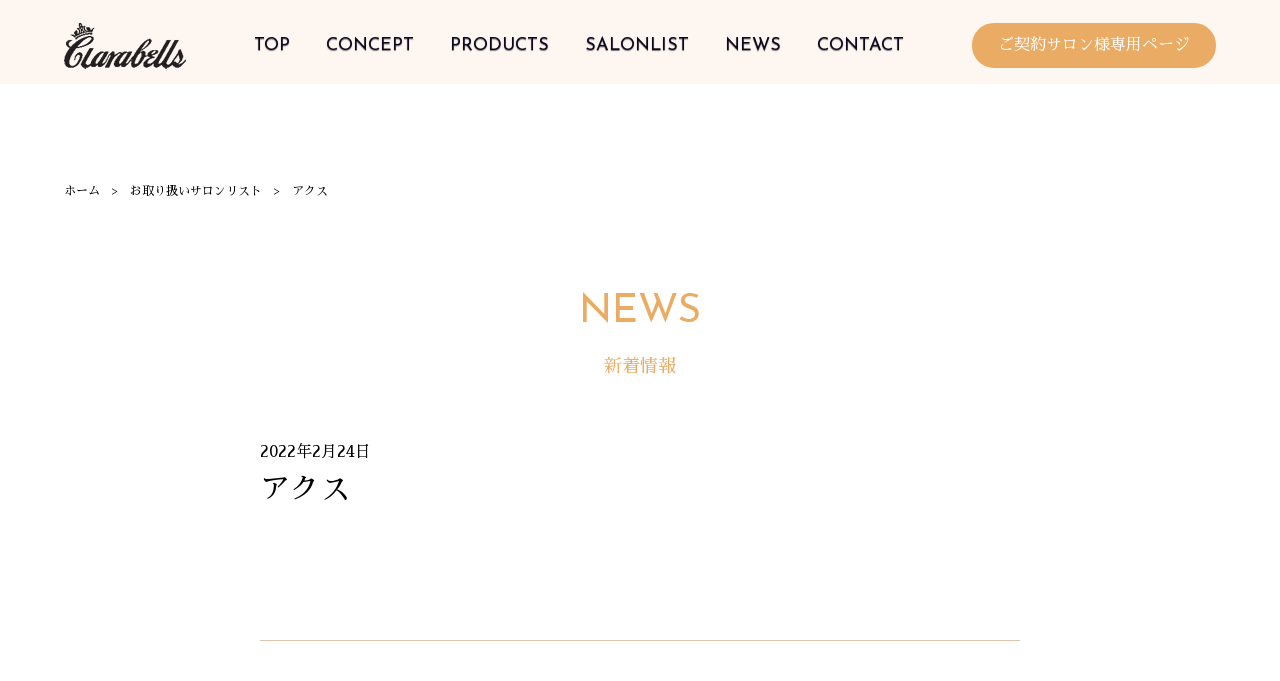

--- FILE ---
content_type: application/javascript
request_url: https://www.clarabells.jp/wp-content/themes/clarabells/js/common.js?V=2
body_size: 486
content:
$(function() {

  $('.top_mv').cycle({
		fx : 'fade',
		speed : 3000,
		timeout : 4000,
		delay : 5000,
	});

  $('.hamburger, .open .hasId').on('click', hamburger_menu);
//  $(document).on('click', '.open .g_nav a', hamburger_menu);

  $(window).on('scroll load', headerChange);
  $(window).on('scroll load', opa0);
  
//  $(document).on('click', 'header.open .hasId', hamburger_menu);
  $(document).on('click', 'header.open .hasId', function(){
    var href= $(this).attr("href");
    var target = href.split('#')[1];
    target = $('#' + target);
    var position = target.offset().top;
    $('body,html').animate({scrollTop:position}, 1000);
    hamburger_menu();
    return false;
  });

//  $('.open .hasId').click(function() {
//    console.log('hasId click.');
//    hamburger_menu();
//  });
});

function hamburger_menu(){
  $('header').toggleClass('open');
  $('.hamburger').toggleClass('open');
  $('.header_content nav, .header_content .btn01').slideToggle();
  return false;
}

function headerChange() {
  var topWindow = $(window).scrollTop();
  if(topWindow > 0){
    $('header').addClass('fixed');
  }
  else {
    $('header').removeClass('fixed');
  }
}

function opa0() {
  var windowHeight = $(window).height();
  var topWindow = $(window).scrollTop();
  $('.opa0').each(function(){
    var targetPosition = $(this).offset().top;
    if(topWindow > targetPosition - windowHeight + 200){
      $(this).addClass('opa100');
      $(this).removeClass('transY');
      $(this).removeClass('transXtoRight');
      $(this).removeClass('transXtoLeft');
    }
  });
}
